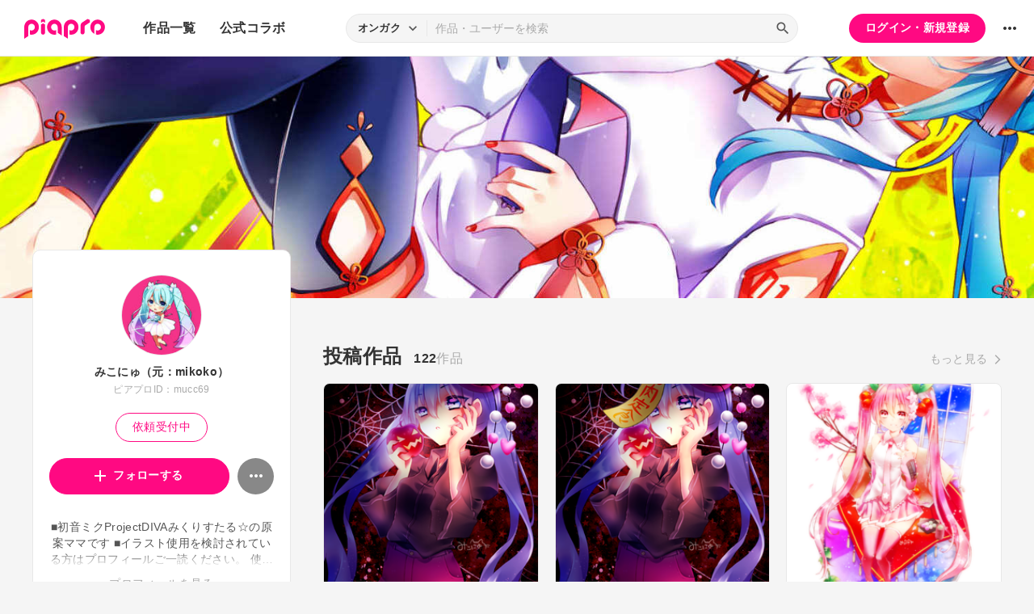

--- FILE ---
content_type: text/html; charset=UTF-8
request_url: https://piapro.jp/mucc69
body_size: 36903
content:
<!DOCTYPE html>
<html lang="ja">
<head>
    <!-- locale=ja / lang=ja -->
    <meta name="viewport" content="width=device-width,initial-scale=1">
    <meta charset="utf-8">
    <meta name="description" content="piapro(ピアプロ)は、聞いて！見て！使って！認めて！を実現するCGM型コンテンツ投稿サイトです。">
    <meta name="format-detection" content="telephone=no">

    <title>piapro | みこにゅ（元：mikoko）のページ</title>
                                                                                <meta property="og:type" content="article">
    <meta property="og:title" content="[piapro]みこにゅ（元：mikoko）さんのマイページ">
    <meta property="og:description" content="[依頼受け付け中]■初音ミクProjectDIVAみくりすたる☆の原案ママです

■イラスト使用を検討されている方はプロフィールご一読ください。
使用されました際は、URLと一緒に報告していただけると嬉しいです！
使用">
    <meta property="og:site_name" content="piapro">
    <meta property="og:locale" content="ja_JP">
    <meta property="og:url" content="https://piapro.jp/mucc69" />
    <meta property="og:image" content="https://cdn.piapro.jp/icon_u/606/222606_20220708011525_0240.jpg">
    <meta name="twitter:card" content="summary_large_image">
    <meta name="twitter:creator" content="@piapro">
    <meta name="twitter:site" content="@piapro">
    <meta name="twitter:title" content="[piapro]みこにゅ（元：mikoko）さんのマイページ">
    <meta name="twitter:description" content="[依頼受け付け中]■初音ミクProjectDIVAみくりすたる☆の原案ママです

■イラスト使用を検討されている方はプロフィールご一読ください。
使用されました際は、URLと一緒に報告していただけると嬉しいです！
使用">
    <meta name="twitter:image" content="https://cdn.piapro.jp/icon_u/606/222606_20220708011525_0240.jpg">

            <link href="https://fonts.googleapis.com/icon?family=Material+Icons" rel="stylesheet">

        <link rel="stylesheet" type="text/css" href="/r/css/reset.css?20251110">
    <link rel="stylesheet" href="https://cdnjs.cloudflare.com/ajax/libs/lity/2.4.1/lity.min.css" integrity="sha512-UiVP2uTd2EwFRqPM4IzVXuSFAzw+Vo84jxICHVbOA1VZFUyr4a6giD9O3uvGPFIuB2p3iTnfDVLnkdY7D/SJJQ==" crossorigin="anonymous" referrerpolicy="no-referrer">
    <link rel="stylesheet" type="text/css" href="//cdn.jsdelivr.net/npm/slick-carousel@1.8.1/slick/slick.css">
    <link rel="stylesheet" type="text/css" href="/r/css/style.css?20251110">
    
        <script type="text/javascript">
        window.dataLayer = window.dataLayer || [];
    dataLayer.push({
        'isLogin': 'NO_LOGIN'
    });
</script>
<script>(function(w,d,s,l,i){w[l]=w[l]||[];w[l].push({'gtm.start': new Date().getTime(),event:'gtm.js'});var f=d.getElementsByTagName(s)[0], j=d.createElement(s),dl=l!='dataLayer'?'&l='+l:'';j.async=true;j.src= 'https://www.googletagmanager.com/gtm.js?id='+i+dl;f.parentNode.insertBefore(j,f);})(window,document,'script','dataLayer','GTM-PZ4FKBK');</script>     <script src="https://code.jquery.com/jquery-3.5.1.min.js"></script>
    <script src="/r/js/css_browser_selector.js?20251110"></script>
    <script src="https://cdnjs.cloudflare.com/ajax/libs/lity/2.4.1/lity.min.js" integrity="sha512-UU0D/t+4/SgJpOeBYkY+lG16MaNF8aqmermRIz8dlmQhOlBnw6iQrnt4Ijty513WB3w+q4JO75IX03lDj6qQNA==" crossorigin="anonymous" referrerpolicy="no-referrer"></script>
    <script src="//cdn.jsdelivr.net/npm/slick-carousel@1.8.1/slick/slick.min.js"></script>
    <script src="/r/js/function.js?20251110"></script>
    <script src="/r/js/piapro.js?20251110"></script>

    <link rel="icon" href="/r/images/header/favicon.ico">
    <link rel="apple-touch-icon" type="image/png" href="/r/images/header/apple-touch-icon-180x180.png">
    <link rel="icon" type="image/png" href="/r/images/header/icon-192x192.png">

            <link rel="canonical" href="https://piapro.jp/mucc69">
</head>
<body>
        <noscript><iframe src="https://www.googletagmanager.com/ns.html?id=GTM-PZ4FKBK" height="0" width="0" style="display:none;visibility:hidden"></iframe></noscript>
    <div id="wrapper">
        <header class="header">
    <div class="header_inner">
        <div class="header_cont">
                        <div class="header_main_menu_wrapper">
                <div class="header_main_menu_btn header_btn">
                    <a href="#header_main_menu" data-lity="data-lity"><span class="icon_menu"></span></a>
                </div>

                <div id="header_main_menu" class="header_main_menu lity-hide" data-lity-close>
                    <div class="header_main_menu_cont">
                        <div class="header_main_menu_top">
                            <p class="header_logo"><a href="/"><img src="/r/images/logo_piapro.svg" alt="piapro"></a></p>
                            <div class="modal_box_close" data-lity-close=""><span class="icon_close"></span></div>
                        </div>
                        <div class="header_main_menu_list_wrap">
                            <p class="header_main_menu_list_heading">作品一覧</p>
                            <ul class="header_main_menu_list">
                                <li><a href="/music/">オンガク</a></li>
                                <li><a href="/illust/">イラスト</a></li>
                                <li><a href="/text/">テキスト</a></li>
                                <li><a href="/3dm/">3Dモデル</a></li>
                            </ul>
                            <hr>
                            <ul class="header_main_menu_list">
                                <li><a href="/official_collabo/">公式コラボ</a></li>
                            </ul>
                                                    <hr>
                            <p class="header_main_menu_list_heading">その他</p>
                            <ul class="header_main_menu_list">
                                <li><a href="/help/">ヘルプ</a></li>
                                <li><a href="/faq/">よくある質問</a></li>
                                <li><a href="/intro/">ピアプロとは</a></li>
                                <li><a href="/license/character_guideline">キャラクター利用のガイドライン</a></li>
                                <li><a href="/characters/">投稿可能なキャラクター</a></li>
                                <li><a href="/about_us/">ABOUT US</a></li>
                            </ul>
                        </div>
                    </div>
                </div>
            </div>

                        <p class="header_logo"><a href="/"><img src="/r/images/logo_piapro.svg" alt="piapro"></a></p>
                        <div class="header_globalnav">
                <nav>
                    <ul class="header_globalnav_list">
                        <li class="">
                            <a href="/music/">作品一覧</a>
                            <ul class="header_globalnav_list_sub">
                                <li><a href="/music/">オンガク</a></li>
                                <li><a href="/illust/">イラスト</a></li>
                                <li><a href="/text/">テキスト</a></li>
                                <li><a href="/3dm/">3Dモデル</a></li>
                            </ul>
                        </li>
                        <li><a href="/official_collabo/">公式コラボ</a></li>
                    </ul>
                </nav>
            </div>
            <div id="header_search_wrapper" class="header_search_wrapper">
                <div class="header_search">
                    <form action="/search/header/" method="get" id="_from_search">
                                                                                                                                                    
                                                                                                                                                                        <input type="hidden" name="searchedView" value="audio" id="_header_search_view" />
                        <div class="header_search_inner">
                                                        <div class="header_search_select custom_select">
                                <div class="custom_select_trigger">
                                    <p>オンガク</p>
                                    <span class="icon_expand_more"></span>
                                </div>
                                <ul class="custom_select_option_list" id="_header_search_select_view">
                                    <li class="custom_select_option option_selected" data-value="audio">オンガク</li>
                                    <li class="custom_select_option " data-value="image">イラスト</li>
                                    <li class="custom_select_option " data-value="text">テキスト</li>
                                    <li class="custom_select_option " data-value="3dm">3Dモデル</li>
                                    <li class="custom_select_option " data-value="tag">タグ</li>
                                    <li class="custom_select_option " data-value="user">ユーザー</li>
                                    <li class="custom_select_option " data-value="tool">ツール</li>
                                </ul>
                            </div>

                            <div class="header_search_input_area">
                                <input type="text" name="kw" value="" placeholder="作品・ユーザーを検索">
                                <div class="header_search_btn">
                                    <button class="icon_search" type="submit" form="_from_search"></button>
                                </div>
                            </div>
                        </div>
                    </form>
                </div>
                                <div class="header_search_popup_btn">
                    <div class="header_btn custom_toggle_btn" toggle-target="#header_search_wrapper"><span class="icon_search"></span><span class="icon_close"></span></div>
                </div>
            </div>

                            <div class="header_login">
                <div class="header_login_btn"><a href="/login/">ログイン・新規登録</a></div>
            </div>
        
                                <div class="header_other">
                <div class="custom_popup_menu">
                    <div class="header_btn custom_popup_menu_btn"><span class="icon_more_horiz"></span></div>
                    <div class="header_other_menu custom_popup_menu_content">
                        <ul class="header_other_menu_list custom_popup_menu_list">
                            <li><a href="/help/">ヘルプ</a></li>
                            <li><a href="/intro/">ピアプロとは</a></li>
                            <li><a href="/characters/">投稿可能なキャラクター</a></li>
                            <li><a href="/license/character_guideline">キャラクター利用のガイドライン</a></li>
                            <li><a href="/faq/">よくある質問</a></li>
                            <li><a href="/about_us/">ABOUT US</a></li>
                        </ul>
                    </div>
                </div>
            </div>
        </div>
    </div>
</header>
        

    <script type="application/javascript">
    $(function() {
        $('.prompt_login_link').on("click", function () {
            $('#modal_prompt_login').find('h2').text($(this).data("no_login"));
            return true;
        });
    });
</script>
<div id="modal_prompt_login" class="modal_box_wrapper modal_box_common lity-hide">
    <div class="modal_box_outer" data-lity-close>
        <div class="modal_box">
            <div class="modal_box_inner">
                <h2 class="modal_box_title">ログインしてください</h2>                <div class="modal_box_cont">
                    <div class="modal_box_cont_group">
                        <p class="modal_box_lead">本機能を利用するためにはログインしてください。</p>
                    </div>
                    <div class="modal_box_cont_group">
                        <div class="btn_wrapper clm">
                            <a href="/login/" class="btn btn_l">ログイン</a>
                            <a href="/user_reg/" class="btn btn_l btn_border_pink">ユーザー登録</a>
                        </div>
                    </div>
                </div>
            </div>
            <button class="modal_box_close" data-lity-close=""><span class="icon_close"></span></button>
        </div>
    </div>
</div>

<div class="main page_user">
    <div class="user_bg">
            <div class="user_bg_inner"><img src="//cdn.piapro.jp/thumb_h/606/222606_20220708013608_1500_0350.jpg" alt="Header"></div>
        </div>

    <div class="user_main">
                <div class="section_inner">
            <div class="user_main_container">
                                <div class="user_profile">
                    <div class="user_profile_group">
                        <div class="user_profile_img userimg"><img src="//cdn.piapro.jp/icon_u/606/222606_20220708011525_0240.jpg" alt="みこにゅ（元：mikoko）"></div>
                        <h1 class="user_profile_name">みこにゅ（元：mikoko）</h1>
                        <p class="user_profile_piaproid">ピアプロID：mucc69</p>
                                                                                                        <div class="user_profile_request_accept">
                            <a href="#modal_user_request_accept" class="btn btn_thin btn_border_pink" data-lity="data-lity">依頼受付中</a>
                        </div>
                    
                        <div class="user_profile_main_btn_area">
                                                                            <a href="#modal_prompt_login" class="user_follow_btn btn prompt_login_link" data-no_login="ユーザーのフォロー" data-lity="data-lity"><span class="icon_add"></span></a>
                    
                                                                            <div class="custom_popup_menu">
                                <div class="user_sub_btn custom_popup_menu_btn"><span class="icon_more_horiz"></span></div>
                                <div class="custom_popup_menu_content">
                                    <ul class="custom_popup_menu_list">
                                        <li><a href="/mucc69/product/1">ピアプロリンク</a></li>
                                                                                                                    <li><a href="#modal_prompt_login" class="prompt_login_link" data-no_login="ユーザーの報告" data-lity="data-lity">このユーザーを報告する</a></li>
                                                                                                                </ul>
                                </div>
                            </div>
                        </div>
                    </div>

                    <div class="user_profile_group">
                        <div class="user_profile_detail">                            <p>■初音ミクProjectDIVAみくりすたる☆の原案ママです

■イラスト使用を検討されている方はプロフィールご一読ください。
使用されました際は、URLと一緒に報告していただけると嬉しいです！
使用報告/ブクマ/メッセージ等たくさんありがとうございます♪

●イラストご依頼はTwitterよりお待ちしております
https://twitter.com/mikommmiko


■ライセンスの表示に従ってください。
■フリー素材は原型がわかる範囲でお使いください。
■イラストのイメージを崩すような使用はお控えください。

－－－－－－－－－*

＊ニコニコ動画やYouTubeに投稿される楽曲への手助けになればと
　ピアプロへイラストを投稿しています。
　twitter,ニコ生,HPなどの外部サイトで
　アイコンや素材などの個人的な使用はお控えください。

＊フリー素材に関しましても
　そのまま外部サイトでの使用はＮＧです。
　商用利用もご遠慮ください。

＊ピアプロに投稿していますイラスト・フリー素材は
　ニコニコ動画やYouTube以外の使用はご遠慮ください。

－－－－－－－－－*</p>                            <a href="#modal_user_profile" class="user_profile_more" data-lity="">プロフィールを見る</a>
                        </div>
                                        </div>

                    <div class="user_profile_group user_profile_omit_group">
                        <div class="user_profile_info">
                                                    <div class="user_profile_info_box">
                                <a href="/follow/list_following/mucc69/all/1">
                                    <p>フォロー</p>
                                                                        <p class="user_profile_info_num">0</p>
                                </a>
                            </div>
                                                                                                    <div class="user_profile_info_box">
                                <a href="/follow/list_follower/mucc69/1">
                                    <p>フォロワー</p>
                                                                        <p class="user_profile_info_num">197</p>
                                </a>
                            </div>
                                                    <div class="user_profile_info_box">
                                <a href="/mucc69/comment/used/1">
                                    <p>使われました</p>
                                    <p class="user_profile_info_num">186</p>
                                </a>
                            </div>
                                                    <div class="user_profile_info_box">
                                <a href="/bookmark/list/mucc69/audio/all/1">
                                    <p>ブックマーク</p>
                                                                        <p class="user_profile_info_num">0</p>
                                </a>
                            </div>
                                                    <div class="user_profile_info_box">
                                <a href="/mucc69/content_relation/1">
                                    <p>子作品</p>
                                    <p class="user_profile_info_num">7</p>
                                </a>
                            </div>
                            <div class="user_profile_info_box ">
                                <a href="/mucc69/content_movie/1">
                                    <p>関連動画</p>
                                    <p class="user_profile_info_num">51</p>
                                </a>
                            </div>
                        </div>
                    </div>

                                    <div class="user_profile_group user_profile_omit_group">
                        <p class="user_profile_heading">ピアプロバッジ</p>
                        <ul class="user_profile_badge_list">
                                                    <li><img src="/images/badge/pickup_twitter.svg?20251110"></li>
                                                    <li><img src="/images/badge/use_year_10.svg?20251110"></li>
                                                    <li><img src="/images/badge/pickup_twitter.svg?20251110"></li>
                                                    <li><img src="/images/badge/pickup_twitter.svg?20251110"></li>
                                                </ul>
                        <p class="user_profile_link"><a class="section_link" href="/mucc69/achievement/1">もっと見る</a></p>
                    </div>
                                                    <div class="user_profile_group user_profile_omit_group">
                        <p class="user_profile_heading">作品に付けられたタグ</p>
                        <ul class="user_profile_tag_list">
                                                    <li class="tag"><a href="/mucc69/content_tag/%E5%88%9D%E9%9F%B3%E3%83%9F%E3%82%AF/1">#初音ミク</a></li>
                                                    <li class="tag"><a href="/mucc69/content_tag/%E8%83%8C%E6%99%AF/1">#背景</a></li>
                                                    <li class="tag"><a href="/mucc69/content_tag/%E3%83%AC%E3%83%BC%E3%82%B9/1">#レース</a></li>
                                                    <li class="tag"><a href="/mucc69/content_tag/%E3%83%86%E3%82%AF%E3%82%B9%E3%83%81%E3%83%A3/1">#テクスチャ</a></li>
                                                    <li class="tag"><a href="/mucc69/content_tag/%E3%83%95%E3%83%AA%E3%83%BC%E7%B4%A0%E6%9D%90/1">#フリー素材</a></li>
                                                    <li class="tag"><a href="/mucc69/content_tag/%E7%A9%BA/1">#空</a></li>
                                                    <li class="tag"><a href="/mucc69/content_tag/%E5%B7%A1%E9%9F%B3%E3%83%AB%E3%82%AB/1">#巡音ルカ</a></li>
                                                    <li class="tag"><a href="/mucc69/content_tag/%E3%82%B0%E3%83%A9%E3%83%87%E3%83%BC%E3%82%B7%E3%83%A7%E3%83%B3/1">#グラデーション</a></li>
                                                    <li class="tag"><a href="/mucc69/content_tag/%E5%A4%9C/1">#夜</a></li>
                                                    <li class="tag"><a href="/mucc69/content_tag/%E7%B4%A0%E6%9D%90/1">#素材</a></li>
                                                </ul>
                    </div>
                                    <div class="btn user_profile_btm_omit_btn custom_toggle_btn" toggle-target=".user_profile"><span class="icon_expand_more"></span></div>
                </div>

                                <div class="user_contents">
                                                                                                                                <section class="tmblist_list_section user_contents_new_arrival">
                                            <div class="section_title_area">
                            <h2 class="section_title">投稿作品<span class="user_contents_new_arrival_num"><span>122</span>作品</span></h2>
                            <a class="section_link" href="/mucc69/content_list/all/1">もっと見る<span class="icon_forward"></span></a>
                        </div>
                        <ul class="tmblist_list">
        <li>
        <a href="/t/7umA">            <div class="tmblist_list_tmb tmb_illust">
                <div class="tmblist_list_tmb_inner">
                    <img src="//cdn.piapro.jp/thumb_i/xy/xykh2ri325m12m77_20220708013256_0250_0250.png" alt="キョンシーミクちゃん(差分)">
                </div>
            </div>
            <div class="tmblist_list_txt">
                <p class="tmblist_list_title">キョンシーミクちゃん(差分)</p>
            </div>
        </a>    </li>
            <li>
        <a href="/t/DnQd">            <div class="tmblist_list_tmb tmb_illust">
                <div class="tmblist_list_tmb_inner">
                    <img src="//cdn.piapro.jp/thumb_i/sn/sny2zoqk8zualh9j_20220708013135_0250_0250.png" alt="キョンシーミクちゃん">
                </div>
            </div>
            <div class="tmblist_list_txt">
                <p class="tmblist_list_title">キョンシーミクちゃん</p>
            </div>
        </a>    </li>
            <li>
        <a href="/t/3NaP">            <div class="tmblist_list_tmb tmb_illust">
                <div class="tmblist_list_tmb_inner">
                    <img src="//cdn.piapro.jp/thumb_i/jj/jj4usx82lyhtm9lh_20220708012918_0250_0250.png" alt="桜ミク">
                </div>
            </div>
            <div class="tmblist_list_txt">
                <p class="tmblist_list_title">桜ミク</p>
            </div>
        </a>    </li>
            <li>
        <a href="/t/iy_w">            <div class="tmblist_list_tmb tmb_illust">
                <div class="tmblist_list_tmb_inner">
                    <img src="//cdn.piapro.jp/thumb_i/or/or6xymm756d0mpgk_20220708012824_0250_0250.jpg" alt="桜ミク">
                </div>
            </div>
            <div class="tmblist_list_txt">
                <p class="tmblist_list_title">桜ミク</p>
            </div>
        </a>    </li>
            <li>
        <a href="/t/Wg43">            <div class="tmblist_list_tmb tmb_illust">
                <div class="tmblist_list_tmb_inner">
                    <img src="//cdn.piapro.jp/thumb_i/2e/2eu4bigbd51t7k93_20220708012404_0250_0250.png" alt="ミクちゃん">
                </div>
            </div>
            <div class="tmblist_list_txt">
                <p class="tmblist_list_title">ミクちゃん</p>
            </div>
        </a>    </li>
            <li>
        <a href="/t/p5hi">            <div class="tmblist_list_tmb tmb_illust">
                <div class="tmblist_list_tmb_inner">
                    <img src="//cdn.piapro.jp/thumb_i/wy/wy8pjsf3g8wmfv8j_20220708012332_0250_0250.png" alt="スターペインターミクちゃん">
                </div>
            </div>
            <div class="tmblist_list_txt">
                <p class="tmblist_list_title">スターペインターミクちゃん</p>
            </div>
        </a>    </li>
            <li>
        <a href="/t/ASsD">            <div class="tmblist_list_tmb tmb_illust">
                <div class="tmblist_list_tmb_inner">
                    <img src="//cdn.piapro.jp/thumb_i/d7/d7lujym1h3qvey4u_20220708012232_0250_0250.png" alt="ミクちゃん">
                </div>
            </div>
            <div class="tmblist_list_txt">
                <p class="tmblist_list_title">ミクちゃん</p>
            </div>
        </a>    </li>
            <li>
        <a href="/t/LtTI">            <div class="tmblist_list_tmb tmb_illust">
                <div class="tmblist_list_tmb_inner">
                    <img src="//cdn.piapro.jp/thumb_i/h2/h2cgm585rdoh5caj_20220708012142_0250_0250.png" alt="ミクちゃん">
                </div>
            </div>
            <div class="tmblist_list_txt">
                <p class="tmblist_list_title">ミクちゃん</p>
            </div>
        </a>    </li>
            <li>
        <a href="/t/dkl7">            <div class="tmblist_list_tmb tmb_illust">
                <div class="tmblist_list_tmb_inner">
                    <img src="//cdn.piapro.jp/thumb_i/9g/9ggzq9t6nhw1eiid_20220708012037_0250_0250.png" alt="みくりすたる☆">
                </div>
            </div>
            <div class="tmblist_list_txt">
                <p class="tmblist_list_title">みくりすたる☆</p>
            </div>
        </a>    </li>
            <li>
        <a href="/t/810e">            <div class="tmblist_list_tmb tmb_illust">
                <div class="tmblist_list_tmb_inner">
                    <img src="//cdn.piapro.jp/thumb_i/gl/glkoypnbrfpn6koi_20220708011942_0250_0250.png" alt="クリスタのゆかりさん">
                </div>
            </div>
            <div class="tmblist_list_txt">
                <p class="tmblist_list_title">クリスタのゆかりさん</p>
            </div>
        </a>    </li>
            <li>
        <a href="/t/6rrl">            <div class="tmblist_list_tmb tmb_illust">
                <div class="tmblist_list_tmb_inner">
                    <img src="//cdn.piapro.jp/thumb_i/m1/m1orwuiuihlwe95z_20180401004134_0250_0250.png" alt="ミク">
                </div>
            </div>
            <div class="tmblist_list_txt">
                <p class="tmblist_list_title">ミク</p>
            </div>
        </a>    </li>
            <li>
        <a href="/t/Qsml">            <div class="tmblist_list_tmb tmb_illust">
                <div class="tmblist_list_tmb_inner">
                    <img src="//cdn.piapro.jp/thumb_i/nb/nbtckg5r6n83lv3a_20180325030337_0250_0250.png" alt="テンプテーション">
                </div>
            </div>
            <div class="tmblist_list_txt">
                <p class="tmblist_list_title">テンプテーション</p>
            </div>
        </a>    </li>
            <li>
        <a href="/t/vTZ0">            <div class="tmblist_list_tmb tmb_illust">
                <div class="tmblist_list_tmb_inner">
                    <img src="//cdn.piapro.jp/thumb_i/be/befa4314liqngjgf_20180325030231_0250_0250.png" alt="桜ミク">
                </div>
            </div>
            <div class="tmblist_list_txt">
                <p class="tmblist_list_title">桜ミク</p>
            </div>
        </a>    </li>
            <li>
        <a href="/t/IVcX">            <div class="tmblist_list_tmb tmb_illust">
                <div class="tmblist_list_tmb_inner">
                    <img src="//cdn.piapro.jp/thumb_i/qp/qp0c4gvnk77f19e2_20170220111952_0250_0250.png" alt="【パソコン】地球の色">
                </div>
            </div>
            <div class="tmblist_list_txt">
                <p class="tmblist_list_title">【パソコン】地球の色</p>
            </div>
        </a>    </li>
            <li>
        <a href="/t/Dq9o">            <div class="tmblist_list_tmb tmb_illust">
                <div class="tmblist_list_tmb_inner">
                    <img src="//cdn.piapro.jp/thumb_i/rq/rqfomknd8w9suek0_20170220111822_0250_0250.png" alt="【パソコン】宇宙の色">
                </div>
            </div>
            <div class="tmblist_list_txt">
                <p class="tmblist_list_title">【パソコン】宇宙の色</p>
            </div>
        </a>    </li>
            <li>
        <a href="/t/8v01">            <div class="tmblist_list_tmb tmb_illust">
                <div class="tmblist_list_tmb_inner">
                    <img src="//cdn.piapro.jp/thumb_i/99/99aquznifed8bnhy_20161020213742_0250_0250.png" alt="その先の、道へ。">
                </div>
            </div>
            <div class="tmblist_list_txt">
                <p class="tmblist_list_title">その先の、道へ。</p>
            </div>
        </a>    </li>
    </ul>                                        </section>
                </div>
            </div>
        </div>
    </div>
</div>
<div id="modal_user_request_accept" class="modal_box_wrapper modal_box_common lity-hide">
    <div class="modal_box_outer" data-lity-close>
        <div class="modal_box">
            <div class="modal_box_inner">
                <div class="modal_box_cont">
                    <div class="modal_box_cont_group">
                        <p class="modal_box_txt">(メッセージはありません)</p>
                    </div>
                </div>
            </div>

            <button class="modal_box_close" data-lity-close=""><span class="icon_close"></span></button>
        </div>
    </div>
</div>
<div id="modal_user_profile" class="modal_box_wrapper lity-hide">
    <div class="modal_box_outer" data-lity-close>
        <div class="modal_box">
            <div class="modal_box_inner">
                <div class="modal_box_cont">
                    <div class="modal_box_cont_group">
                        <div class="modal_user_profile_imgarea">
                            <div class="user_profile_img userimg">
                                <img src="//cdn.piapro.jp/icon_u/606/222606_20220708011525_0240.jpg" alt="ユーザーアイコン">
                            </div>
                            <div class="user_profile_imgarea_txt">
                                <h2 class="user_profile_name">みこにゅ（元：mikoko）</h2>
                                <p class="user_profile_piaproid">ピアプロID：mucc69</p>
                            </div>
                        </div>
                                            <div class="user_profile_detail">
                            <p>■初音ミクProjectDIVAみくりすたる☆の原案ママです<br />
<br />
■イラスト使用を検討されている方はプロフィールご一読ください。<br />
使用されました際は、URLと一緒に報告していただけると嬉しいです！<br />
使用報告/ブクマ/メッセージ等たくさんありがとうございます♪<br />
<br />
●イラストご依頼はTwitterよりお待ちしております<br />
<a href="/jump/?url=https%3A%2F%2Ftwitter.com%2Fmikommmiko" target="_blank">https://twitter.com/mikommmiko</a><br />
<br />
<br />
■ライセンスの表示に従ってください。<br />
■フリー素材は原型がわかる範囲でお使いください。<br />
■イラストのイメージを崩すような使用はお控えください。<br />
<br />
－－－－－－－－－*<br />
<br />
＊ニコニコ動画やYouTubeに投稿される楽曲への手助けになればと<br />
　ピアプロへイラストを投稿しています。<br />
　twitter,ニコ生,HPなどの外部サイトで<br />
　アイコンや素材などの個人的な使用はお控えください。<br />
<br />
＊フリー素材に関しましても<br />
　そのまま外部サイトでの使用はＮＧです。<br />
　商用利用もご遠慮ください。<br />
<br />
＊ピアプロに投稿していますイラスト・フリー素材は<br />
　ニコニコ動画やYouTube以外の使用はご遠慮ください。<br />
<br />
－－－－－－－－－*</p>
                        </div>
                                        </div>
                                                                    <hr>
                    <div class="modal_box_cont_group">
                        <p class="user_profile_update_date">最終更新日：2022/07/08 01:36</p>
                    </div>
                </div>
            </div>

            <button class="modal_box_close" data-lity-close=""><span class="icon_close"></span></button>
        </div>
    </div>
</div>
        <footer class="footer">
    <div class="footer_inner">
        <div class="footer_bnr_area">
            <div class="footer_googleads">
        <div class="pc">
        <!--  ad tags Size: 728x90 ZoneId:1558281-->
        <script type="text/javascript" src="https://js.gsspcln.jp/t/558/281/a1558281.js"></script>
    </div>
    <div class="tb">
        <!--  ad tags Size: 468x60 ZoneId:1558283-->
        <script type="text/javascript" src="https://js.gsspcln.jp/t/558/283/a1558283.js"></script>
    </div>
    <div class="sp">
        <!--  ad tags Size: 320x50 ZoneId:1558284-->
        <script type="text/javascript" src="https://js.gsspcln.jp/t/558/284/a1558284.js"></script>
    </div>
    </div>
            <div class="footer_jasrac">
                <div class="footer_jasrac_img"><img src="/r/images/footer_jasrac.jpg" alt=""></div>
                <div class="footer_jasrac_txt">
                    <p>JASRAC許諾</p>
                    <p>第6883788031Y58330号</p>
                </div>
            </div>
        </div>
        <div class="footer_nav">
            <ul class="footer_nav_list">
                <li><a href="/help/site/">サイト動作環境</a></li>
                <li><a href="/license/character_guideline">キャラクター利用のガイドライン</a></li>
                <li><a href="/user_agreement/">利用規約</a></li>
                <li><a href="/privacypolicy/">プライバシーポリシー</a></li>
                <li><a href="/inquiry/">お問い合わせ</a></li>
                <li><a href="https://sonicwire.com/product/virtualsinger/special/index" target="_blank">CVシリーズ</a></li>
                <li><a href="https://karent.jp/" target="_blank">KARENT</a></li>
                <li><a href="/about_us/" target="_blank">ABOUT US</a></li>
            </ul>
        </div>
        <p class="footer_copyright">© Crypton Future Media, INC. www.piapro.net</p>
    </div>
</footer>
<div class="page_bottom_btn">
        <p id="btn_pagetop" class="hide"><a href="#header"><span class="icon_upward"></span></a></p>
</div>    </div>
</body>
</html>

--- FILE ---
content_type: image/svg+xml
request_url: https://piapro.jp/images/badge/use_year_10.svg?20251110
body_size: 9495
content:
<svg xmlns="http://www.w3.org/2000/svg" xmlns:xlink="http://www.w3.org/1999/xlink" width="623.874" height="623.874" viewBox="0 0 623.874 623.874"><defs><linearGradient id="名称未設定グラデーション_2" x1="543.754" y1="520.666" x2="80.121" y2="103.209" gradientUnits="userSpaceOnUse"><stop offset="0" stop-color="#f2c43d"/><stop offset="0.099" stop-color="#f4c942"/><stop offset="0.223" stop-color="#fad752"/><stop offset="0.305" stop-color="#ffe460"/><stop offset="0.35" stop-color="#fde66a"/><stop offset="0.426" stop-color="#f9eb86"/><stop offset="0.5" stop-color="#f4f1a7"/><stop offset="0.62" stop-color="#fbe97a"/><stop offset="0.7" stop-color="#ffe460"/><stop offset="0.88" stop-color="#f6ce48"/><stop offset="1" stop-color="#f2c43d"/></linearGradient><linearGradient id="名称未設定グラデーション_568" x1="517.289" y1="517.289" x2="106.586" y2="106.586" gradientUnits="userSpaceOnUse"><stop offset="0" stop-color="#c2962f"/><stop offset="0.136" stop-color="#c89f36"/><stop offset="0.363" stop-color="#dab948"/><stop offset="0.496" stop-color="#e6cb55"/><stop offset="0.707" stop-color="#d9b847"/><stop offset="1" stop-color="#c2962f"/></linearGradient></defs><title>use_year_gold</title><g id="レイヤー_2" data-name="レイヤー 2"><g id="登録年数メダル"><g id="_10年" data-name="10年"><circle id="外円" cx="311.937" cy="311.937" r="311.937" fill="url(#名称未設定グラデーション_2)"/><g id="内側"><path d="M311.937,36.526c152.1,0,275.411,123.306,275.411,275.411S464.042,587.348,311.937,587.348,36.526,464.042,36.526,311.937,159.832,36.526,311.937,36.526m0-15A290.484,290.484,0,0,0,198.891,579.52,290.483,290.483,0,0,0,424.983,44.354,288.618,288.618,0,0,0,311.937,21.526Z" fill="url(#名称未設定グラデーション_568)"/></g><g id="葉"><path d="M246.145,543.835C144.327,519.182,71,411.549,86.279,288.971c.262-1.719.846-3.806,1.814-3.093C73.972,453.64,206.435,533.512,249.117,526.7,256.775,525.452,251.666,543.324,246.145,543.835Z" fill="#eab83b"/><path d="M99.532,226.525c-18.965,11-34.5,45.969-13.538,71.249C111.5,284.9,106.742,251.334,99.532,226.525Z" fill="#eab83b"/><path d="M52.112,286.007c-6.474,22.777,1.668,58.89,28.219,58.877C88.282,316.35,69.591,296.835,52.112,286.007Z" fill="#eab83b"/><path d="M123.632,294.166c-21.547,1.883-39.214,24.026-29.942,54.543C120.222,346.951,125.892,320.339,123.632,294.166Z" fill="#eab83b"/><path d="M56.185,363.142C54.444,387.9,69.3,420.588,94.705,411.126,94.215,379.632,71.518,366.764,56.185,363.142Z" fill="#eab83b"/><path d="M133.447,352.254c-18.988,5.1-35.772,30.89-22.28,58.1C134.593,404.625,137.524,377.626,133.447,352.254Z" fill="#eab83b"/><path d="M80.476,443.15c5.742,22,27.876,42.968,46.665,22.908C114.57,445.1,94.538,439.027,80.476,443.15Z" fill="#eab83b"/><path d="M147.739,403.193c-15.018,11.837-22.887,40.869-4.386,59.358C162.022,448.439,157.684,423.743,147.739,403.193Z" fill="#eab83b"/><path d="M120.578,494.6c8.71,21.8,32.916,38.95,47.9,13.823C153.253,496.034,135.784,489.551,120.578,494.6Z" fill="#eab83b"/><path d="M175.5,443.178c-11.937,13.162-15.946,40.089,2.012,52.889C192.408,480.234,186.2,459.369,175.5,443.178Z" fill="#eab83b"/><path d="M377.857,543.835C479.674,519.182,553,411.549,537.723,288.971c-.262-1.719-.846-3.806-1.814-3.093C550.03,453.64,417.567,533.512,374.884,526.7,367.227,525.452,372.336,543.324,377.857,543.835Z" fill="#e5b13e"/><path d="M524.47,226.525c18.965,11,34.5,45.969,13.538,71.249C512.507,284.9,517.26,251.334,524.47,226.525Z" fill="#e5b13e"/><path d="M571.89,286.007c6.474,22.777-1.668,58.89-28.219,58.877C535.72,316.35,554.411,296.835,571.89,286.007Z" fill="#e5b13e"/><path d="M500.369,294.166c21.548,1.883,39.215,24.026,29.943,54.543C503.78,346.951,498.11,320.339,500.369,294.166Z" fill="#e5b13e"/><path d="M567.817,363.142c1.741,24.753-13.114,57.446-38.52,47.984C529.787,379.632,552.484,366.764,567.817,363.142Z" fill="#e5b13e"/><path d="M490.554,352.254c18.989,5.1,35.773,30.89,22.28,58.1C489.409,404.625,486.478,377.626,490.554,352.254Z" fill="#e5b13e"/><path d="M543.526,443.15c-5.742,22-27.876,42.968-46.666,22.908C509.432,445.1,529.464,439.027,543.526,443.15Z" fill="#e5b13e"/><path d="M476.263,403.193c15.018,11.837,22.887,40.869,4.386,59.358C461.98,448.439,466.318,423.743,476.263,403.193Z" fill="#e5b13e"/><path d="M503.424,494.6c-8.711,21.8-32.916,38.95-47.9,13.823C470.749,496.034,488.218,489.551,503.424,494.6Z" fill="#e5b13e"/><path d="M448.5,443.178c11.937,13.162,15.947,40.089-2.011,52.889C431.593,480.234,437.807,459.369,448.5,443.178Z" fill="#e5b13e"/></g><polygon points="158.2 257.901 158.2 257.902 190.823 239.724 190.823 239.724 223.453 257.901 223.454 257.902 223.454 214.184 190.823 196.01 190.823 196.01 158.2 214.184 158.2 257.901" fill="#fff8e6"/><path d="M158.2,411.675A32.665,32.665,0,0,0,190.823,444.3h0a32.669,32.669,0,0,0,32.634-32.622V285.649l-32.634-18.174h0L158.2,285.649Z" fill="#fff8e6"/><path d="M255.337,326.722A118.186,118.186,0,0,0,320.6,432.406h0V326.72a52.953,52.953,0,0,1,52.952-52.953h0a52.954,52.954,0,0,1,0,105.907h0a52.614,52.614,0,0,1-27.424-7.719h0V441.7a118.474,118.474,0,0,0,27.425,3.233h0a118.214,118.214,0,0,0,0-236.428h0A118.214,118.214,0,0,0,255.337,326.722Z" fill="#fff8e6"/><polygon points="154.11 248.722 154.11 248.722 186.733 230.545 186.734 230.545 219.363 248.722 219.364 248.722 219.364 205.005 186.734 186.83 186.733 186.831 154.11 205.005 154.11 248.722" fill="#af7f1e"/><path d="M154.11,402.5a32.666,32.666,0,0,0,32.623,32.623h0A32.67,32.67,0,0,0,219.368,402.5V276.47L186.734,258.3h0L154.11,276.47Z" fill="#af7f1e"/><path d="M251.247,317.542a118.187,118.187,0,0,0,65.259,105.684h0V317.541a52.953,52.953,0,0,1,52.953-52.953h0a52.953,52.953,0,1,1,0,105.906h0a52.625,52.625,0,0,1-27.424-7.718h0v69.747a118.42,118.42,0,0,0,27.425,3.233h0a118.214,118.214,0,0,0,0-236.428h0A118.214,118.214,0,0,0,251.247,317.542Z" fill="#af7f1e"/><path d="M158.131,109.341c8.935-6.836,17.557-2.5,24.434,6.491,6.955,9.092,9.16,19.336-.4,26.652a13.345,13.345,0,0,1-9.619,2.8L183.3,159.344l-8.569,6.556-27.146-35.482a34.319,34.319,0,0,0-5.876-6.274l7.155-7.213c.566-.019,2.62,1.475,3.748,2.516a13.687,13.687,0,0,1,5.47-10.066Zm4.263,23.331A39.064,39.064,0,0,0,167.13,138a8.448,8.448,0,0,0,7.79-1.4c4.859-3.718,2.415-8.972-1.183-13.675-3.718-4.859-7.983-7.728-11.955-4.689a8.608,8.608,0,0,0-3.247,8.533,29.83,29.83,0,0,0,3.18,5.022Z" fill="#b78b44"/><path d="M187.808,87.345l-9.6,5.474-4.6-8.058,9.6-5.475Zm21.019,36.863-9.6,5.476L180.064,96.077l9.6-5.474Z" fill="#b78b44"/><path d="M244.081,107.741l-7.907,4.983a12.925,12.925,0,0,1-3.933-4c-.794,4.1-3.908,7.243-7.859,8.878-5.107,2.114-12.667,2.254-16.417-6.8s.376-13.541,15.26-20.415l-.553-1.337c-1.157-2.8-2.212-4.14-6.953-2.178a28.685,28.685,0,0,0-9.171,6.572l-5.514-7.472A42.136,42.136,0,0,1,213.4,78c9.665-4,15.015-2.086,18.789,7.032l5.486,13.252C239.639,103.029,241.842,106.461,244.081,107.741Zm-26.733-1.11c1.208,2.918,3.7,2.742,5.825,1.861,3.04-1.258,5.061-4.8,4.33-7.773L226.3,97.8C218.265,101.623,215.914,103.167,217.348,106.631Z" fill="#b78b44"/><path d="M260.293,63.794c11-2.382,16.949,5.214,19.347,16.274,2.423,11.189.056,21.395-11.71,23.945a13.349,13.349,0,0,1-9.9-1.559l3.748,17.3-10.546,2.284-9.459-43.659a34.269,34.269,0,0,0-2.648-8.18l9.547-3.481c.519.223,1.742,2.449,2.32,3.873a13.68,13.68,0,0,1,9.234-6.781Zm-6.074,22.927a39.152,39.152,0,0,0,2.019,6.833,8.455,8.455,0,0,0,7.647,2.046c5.98-1.3,6-7.091,4.75-12.878-1.3-5.981-3.934-10.391-8.822-9.331a8.6,8.6,0,0,0-6.57,6.337,29.966,29.966,0,0,0,.739,5.9Z" fill="#b78b44"/><path d="M308.229,59.147l.076,9.816c-4.071.251-8.873,1.469-10.123,4.709l1.551,25.279-11.03.679-1.811-29.484a34.312,34.312,0,0,0-1.378-8.483l9.962-1.995a28.659,28.659,0,0,1,1.68,4.839C298.656,62.109,303.042,59.466,308.229,59.147Z" fill="#b78b44"/><path d="M351.361,81.807c-.851,9.369-6.044,20.721-21.244,19.341s-18.264-13.482-17.406-22.917c.821-9.042,5.989-20.133,21.19-18.753S352.187,72.7,351.367,81.741Zm-20.34,10.11c4.718.428,8.357-2.545,9.154-11.324.773-8.519-2.307-11.7-7.089-12.139-4.849-.439-8.386,2.147-9.16,10.662-.8,8.78,2.181,12.354,7.03,12.8Z" fill="#b78b44"/><path d="M380.646,110.914c-10.509-3.822-9.767-11.253-7.968-16.2l9.174-25.224,10.262,3.732-8.207,22.566c-1.483,4.08-.428,6.564,3.1,7.847a9.77,9.77,0,0,0,7.267-.158l9.466-26.028,10.387,3.778-8.635,23.741a54.392,54.392,0,0,0-3.22,12.129l-10.2-2.171a37.321,37.321,0,0,1,.237-4.115A16.179,16.179,0,0,1,380.646,110.914Z" fill="#b78b44"/><path d="M439.838,105.2a22.619,22.619,0,0,0-5.858-5.162c-1.837-1.027-3.792-1.442-4.883.51-.772,1.378-.162,2.849,2.363,6.826,3.046,4.8,5.684,9.514,2.31,15.542-4.818,8.611-12.5,7.253-17.784,4.3a50.937,50.937,0,0,1-10.882-8.576l6.654-6.909a32.244,32.244,0,0,0,7.718,6.957c1.837,1.029,3.415,1.309,4.571-.758,1-1.781-.282-4.078-2.979-8.151-3.193-4.8-4.722-8.674-1.7-14.07,4.884-8.728,13.305-6.126,18.7-3.106a42.093,42.093,0,0,1,8.34,6.249Z" fill="#b78b44"/><path d="M452.3,140.787a30.953,30.953,0,0,0,9.559,4.971l-3.744,8.1a35.617,35.617,0,0,1-12.164-6.339c-12.851-10.053-9.659-20.754-3.7-28.372,7.176-9.172,17.977-12.835,28.237-4.809,9.224,7.215,6.545,15.977,1.155,22.871l-3.933,5.026-18.4-14.39c-2.69,4.078-2.4,8.73,2.936,12.906Zm12.025-20.5c-3.628-2.838-8.227-.589-10.062,1.651l10.364,8.108c2.513-3.214,3.74-6.6-.25-9.719Z" fill="#b78b44"/><path d="M504.284,147.55l-7.441,6.4c-2.823-2.945-6.855-5.822-10.137-4.683L468.42,166.793l-7.647-7.98L482.1,138.377a34.23,34.23,0,0,0,5.582-6.535l7.962,6.311a28.53,28.53,0,0,1-2.607,4.411C495.838,142.159,500.687,143.8,504.284,147.55Z" fill="#b78b44"/></g></g></g></svg>

--- FILE ---
content_type: image/svg+xml
request_url: https://piapro.jp/images/badge/pickup_twitter.svg?20251110
body_size: 4356
content:
<svg xmlns="http://www.w3.org/2000/svg" width="623.874" height="623.874" viewBox="0 0 623.874 623.874"><title>アセット 6</title><g id="レイヤー_2" data-name="レイヤー 2"><g id="運営応援メダル"><circle id="外円" cx="311.937" cy="311.937" r="311.937" fill="#a4cef4"/><g id="内側"><path d="M311.937,36.526c152.105,0,275.411,123.306,275.411,275.411S464.042,587.348,311.937,587.348,36.526,464.043,36.526,311.937,159.832,36.526,311.937,36.526m0-15A290.484,290.484,0,0,0,198.891,579.52,290.482,290.482,0,0,0,424.983,44.354,288.606,288.606,0,0,0,311.937,21.526Z" fill="#5593b5"/></g><g id="葉"><path d="M284.734,549.139C170.276,526.3,87.844,426.606,105.021,313.063c.295-1.592.951-3.525,2.039-2.865-15.874,155.4,133.035,229.379,181.016,223.067C296.684,532.112,290.941,548.666,284.734,549.139Z" fill="#bde9ff"/><path d="M119.919,255.221c-21.319,10.188-38.786,42.58-15.219,66C133.368,309.3,128.024,278.2,119.919,255.221Z" fill="#bde9ff"/><path d="M66.612,310.317c-7.278,21.1,1.875,54.549,31.722,54.537C107.273,338.424,86.261,320.348,66.612,310.317Z" fill="#bde9ff"/><path d="M147.012,317.875c-24.223,1.744-44.083,22.255-33.66,50.523C143.178,366.769,149.551,342.119,147.012,317.875Z" fill="#bde9ff"/><path d="M71.19,381.767c-1.957,22.928,14.743,53.211,43.3,44.446C113.942,397.041,88.428,385.122,71.19,381.767Z" fill="#bde9ff"/><path d="M158.045,371.681C136.7,376.4,117.831,400.294,133,425.5,159.333,420.191,162.628,395.183,158.045,371.681Z" fill="#bde9ff"/><path d="M98.5,455.876c6.455,20.375,31.337,39.8,52.459,21.219C136.824,457.683,114.305,452.057,98.5,455.876Z" fill="#bde9ff"/><path d="M174.11,418.865c-16.882,10.965-25.728,37.857-4.93,54.982C190.167,460.776,185.29,437.9,174.11,418.865Z" fill="#bde9ff"/><path d="M143.578,503.538c9.792,20.193,37,36.078,53.85,12.8C180.31,504.862,160.671,498.857,143.578,503.538Z" fill="#bde9ff"/><path d="M205.317,455.9c-13.419,12.192-17.927,37.134,2.261,48.99C224.326,490.227,217.342,470.9,205.317,455.9Z" fill="#bde9ff"/><path d="M340.83,549.139C455.287,526.3,537.719,426.606,520.543,313.063c-.295-1.592-.951-3.525-2.039-2.865,15.874,155.4-133.035,229.379-181.016,223.067C328.879,532.112,334.623,548.666,340.83,549.139Z" fill="#bde9ff"/><path d="M505.644,255.221c21.319,10.188,38.786,42.58,15.219,66C492.2,309.3,497.539,278.2,505.644,255.221Z" fill="#bde9ff"/><path d="M558.951,310.317c7.278,21.1-1.875,54.549-31.722,54.537C518.291,338.424,539.3,320.348,558.951,310.317Z" fill="#bde9ff"/><path d="M478.552,317.875c24.223,1.744,44.083,22.255,33.66,50.523C482.386,366.769,476.012,342.119,478.552,317.875Z" fill="#bde9ff"/><path d="M554.373,381.767c1.957,22.928-14.743,53.211-43.3,44.446C511.621,397.041,537.136,385.122,554.373,381.767Z" fill="#bde9ff"/><path d="M467.518,371.681c21.346,4.723,40.214,28.613,25.046,53.816C466.231,420.191,462.936,395.183,467.518,371.681Z" fill="#bde9ff"/><path d="M527.066,455.876c-6.455,20.375-31.337,39.8-52.459,21.219C488.739,457.683,511.258,452.057,527.066,455.876Z" fill="#bde9ff"/><path d="M451.453,418.865c16.882,10.965,25.728,37.857,4.93,54.982C435.4,460.776,440.273,437.9,451.453,418.865Z" fill="#bde9ff"/><path d="M481.986,503.538c-9.792,20.193-37,36.078-53.85,12.8C445.254,504.862,464.892,498.857,481.986,503.538Z" fill="#bde9ff"/><path d="M420.247,455.9c13.419,12.192,17.927,37.134-2.261,48.99C401.237,490.227,408.222,470.9,420.247,455.9Z" fill="#bde9ff"/></g><path d="M235.691,439.085l-64.526-71.538-62.07,15.942c-3.556.913-4.559,3.775-2.227,6.36L206.9,500.749c2.331,2.585,5.281,1.882,6.555-1.562Z" fill="#37a"/><path d="M292.357,152.779,183.294,358.449l62.693,69.506,215.792-87.343c2.653-1.074,2.916-4.067.585-6.652L299.034,152.881C296.7,150.3,293.7,150.25,292.357,152.779Z" fill="#37a"/><path d="M447.455,153.975c2.146-1.936,5.772-1.446,8.058,1.088l19.252,21.344c2.286,2.534,2.4,6.191.254,8.127l-49.459,44.612c-2.146,1.936-5.772,1.446-8.058-1.088l-19.252-21.344c-2.286-2.534-2.4-6.191-.254-8.127Z" fill="#37a"/><path d="M511.054,231.487c2.779-.8,5.82,1.239,6.759,4.52l7.908,27.634c.939,3.281-.566,6.616-3.345,7.411l-64.036,18.326c-2.779.8-5.82-1.239-6.759-4.52l-7.908-27.634c-.939-3.281.566-6.616,3.345-7.411Z" fill="#37a"/><path d="M405.969,114.982c1.077-2.682-.634-5.917-3.8-7.188L375.493,97.088c-3.167-1.271-6.639-.117-7.716,2.565l-24.811,61.813c-1.077,2.682.634,5.917,3.8,7.188l26.675,10.707c3.167,1.271,6.639.117,7.716-2.565Z" fill="#37a"/></g></g></svg>